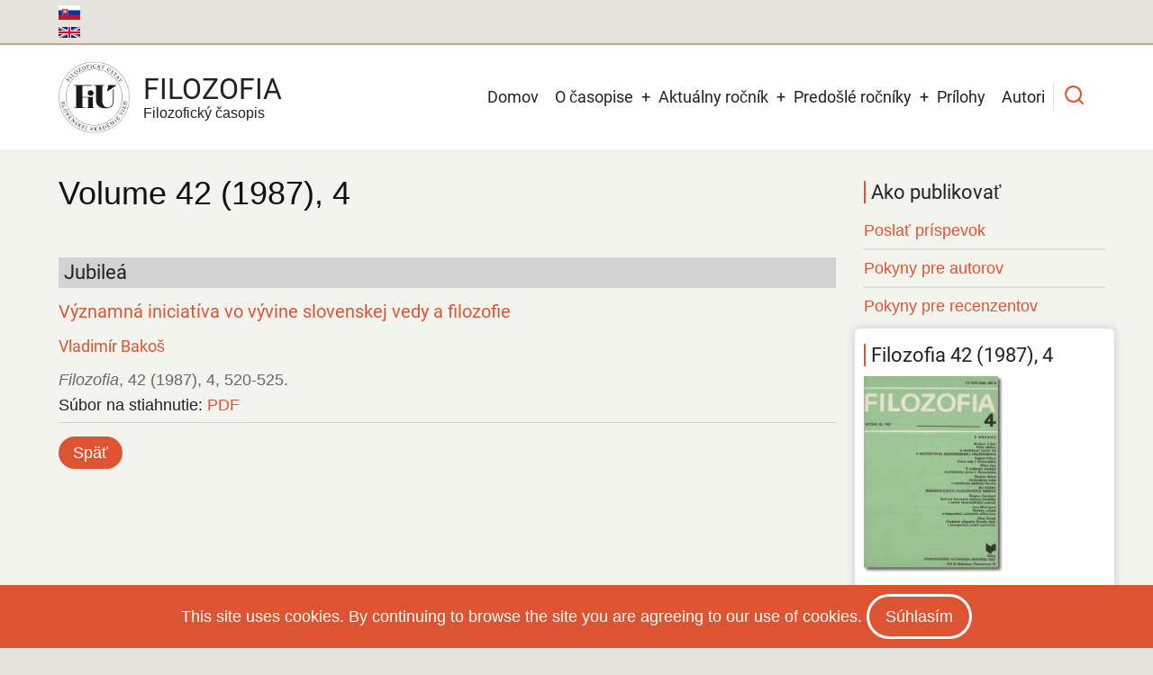

--- FILE ---
content_type: text/html; charset=UTF-8
request_url: https://filozofia.sav.sk/index.php/sk/view/type/regular/1987/4/Jubile%C3%A1
body_size: 9699
content:
<!DOCTYPE html>
<html lang="sk" dir="ltr">
  <head>
    <meta charset="utf-8" />
<script async src="/sites/default/files/google_analytics/gtag.js?t9agwz"></script>
<script>window.dataLayer = window.dataLayer || [];function gtag(){dataLayer.push(arguments)};gtag("js", new Date());gtag("set", "developer_id.dMDhkMT", true);gtag("config", "G-QXL7ZFJ8W4", {"groups":"default","page_placeholder":"PLACEHOLDER_page_location","allow_ad_personalization_signals":false});</script>
<meta name="Generator" content="Drupal 10 (https://www.drupal.org)" />
<meta name="MobileOptimized" content="width" />
<meta name="HandheldFriendly" content="true" />
<meta name="viewport" content="width=device-width, initial-scale=1.0" />
<link rel="icon" href="/sites/default/files/Filozofia-journal-favico_0.ico" type="image/vnd.microsoft.icon" />

    <title>View type | Filozofia</title>
        <link rel="preload" as="font" href="/themes/tarapro/fonts/open-sans.woff2" type="font/woff2" crossorigin>
    <link rel="preload" as="font" href="/themes/tarapro/fonts/roboto.woff2" type="font/woff2" crossorigin>
        <link rel="stylesheet" media="all" href="/sites/default/files/css/css_d-JXi_8L3pOafw2ANbPwLFgh1wug5hrMdeJ09c5eOig.css?delta=0&amp;language=sk&amp;theme=tarapro&amp;include=eJxlykEOwjAMBdELhfpIkZuYYOHko9gtyu1BbFh0M4unMV44Ilf1glPmIgwpsOQoypa7VOVsOp5OV9riIV2SLw_ptLNLCp78mqBm2NluHut7tj8DzeSOEW4obOlUeTv9unXUw-QDrig53Q" />
<link rel="stylesheet" media="all" href="/sites/default/files/css/css_ztkFG4Mf7WWPcnEqiGba1mE8arXAH3-jFuNGetm4ObU.css?delta=1&amp;language=sk&amp;theme=tarapro&amp;include=eJxlykEOwjAMBdELhfpIkZuYYOHko9gtyu1BbFh0M4unMV44Ilf1glPmIgwpsOQoypa7VOVsOp5OV9riIV2SLw_ptLNLCp78mqBm2NluHut7tj8DzeSOEW4obOlUeTv9unXUw-QDrig53Q" />

    <script src="/sites/default/files/js/js_j7MxG7ew3tAyBcXtuVfj1X9fpmc8Uq824uecDxMKwfE.js?scope=header&amp;delta=0&amp;language=sk&amp;theme=tarapro&amp;include=eJxLz89Pz0mNT8xLzKksyUwu1k9HE9ApSSxKLCjK10_PyU9KzNEtLqnMycxLhwtnZBUDAK2gGw0"></script>

  <style>
  :root {
  --bg-body: #f4f4ef;
  --color-primary: #d6620e;
  --color-primary-light: #f2e8dd;
  --color-secondary: #a7bd43;
  --dark: #323d47;
  --light: #e5e2dc;
  --border: #dbdbd3;
  --text-color: #4a4a4a;
  --bold-color: #222222;
  }
  .header {
    background-color: #ffffff;
  }
</style><style>
:root {
  /* Theme Colors */
  --color-primary: #dc5431;
  --color-secondary: #a7bd43;
  --color-primary-light: #e2dfd9;
  --bg-body: #f4f4ef;
  --text-color: #676767;
  --bold-color: #222222;
  --light: #f7f7f2;
  --dark: #222222;
  --border: #dedede;
  --shadow: 0 0 8px 1px #cccccc;
  --font-text: "Open Sans", sans-serif;
  --font-heading: "Roboto", sans-serif;
}

body{
	background-color: #e4e4dd;
}

.site-logo {
margin-right: 15px;
}

.main-wrapper {
padding: 20px 10px 50px 10px;	
}

.open-access-img {
  position: absolute;
  
}

@media only screen and (min-width: 320px) and (max-width: 640px) {
  .open-access-img {
   /* visibility: hidden;*/
top: 20%;
left: 180px;
  }
}

 h2 {
  margin-bottom: 1.4rem;
  font-size: 1.4em;
} 

 h3 {
  margin: 0.1em 0 0.5em 0;
  padding-left: 6px;
  font-size: 1.2em;
  font-weight: 400;
  background: #d3d3d3;
  color: #212121;
}

 h4 {
   font-size: 1.1rem;
}

 h5 {
	font-size: 1.0rem;
	text-transform: none;
}

 h5.grid-issue-title {
	font-size: 1.0rem;
	text-transform: none;
        font-weight: 400;
}

h6 {
  margin-bottom: 1.0rem;
} 
 
.sidebar .block {
  margin-bottom: 20px;
  padding: 15px 10px;
  border-radius: 6px;
  background-color: #ffffff;
  -webkit-box-shadow: var(--shadow);
          box-shadow: var(--shadow);
}

.sidebar .block-title {
  color: #222;
}

section#content-top.section {
	padding-top: 10px;
}

/* Úprava h2 a blokov v sidebar menu - začiatok*/
.sidebar h2#block-tarapro-tools-menu {
	background: none;
	font-size: 1.2rem;
	 font-weight: 400;
	 border-left-color: rgb(220, 84, 49);
	 border-left-style: solid;
	border-left-width: 2px;
	padding-left: 6px;
	margin-bottom: 10px;
	 }
	 
nav#block-tarapro-tools {
	background: none;
	 -webkit-box-shadow: none;
	 box-shadow: none;
	 margin-bottom: 0;
	 padding-bottom: 0;
	}

nav#block-tarapro-akopublikovat {
	background: none;
	 -webkit-box-shadow: none;
	 box-shadow: none;
	 margin-bottom: 0;
	 padding-bottom:5px;
	}
/* Úprava h2 v sidebar menu - koniec*/

.sidebar h2#block-tarapro-akopublikovat-menu {
	background: none;
	font-size: 1.2rem;
	 font-weight: 400;
	 border-left-color: rgb(220, 84, 49);
	 border-left-style: solid;
	border-left-width: 2px;
	padding-left: 6px;
	margin-bottom: 10px;
	 }

.sidebar h3.block-title {
	background: none;
	font-size: 1.1rem;
	 font-weight: 400;
}

.sidebar h3.field-content.block-title {
	background: none;
	font-size: 1.2rem;
	 font-weight: 400;
 }
 
.sidebar .block-content {
	font-size: 0.85em;
	line-height: normal;
}

.sidebar .more-link {
	float: right;
}

.sidebar .views-more-link {
	font-weight: italic;
}

.header-top {
  width: 100%;
  margin: 0;
  padding: 0;
   background-color: #e4e4dd;
   -webkit-box-shadow: inset 0 -2px 0 #b9ad8c;
   box-shadow: inset 0 -2px 0 #b9ad8c;
   }

.header-top-container {
  display: flex;
  padding: 6px 0 0 0;
  gap: 0;
  justify-content: space-between;
  align-items: center;
    background-color: #e4e4dd;
    -webkit-box-shadow: inset 0 -2px 0 #b9ad8c;
    box-shadow: inset 0 -2px 0 #b9ad8c;
}

.header-top ul {
  display: flex;
  flex-wrap: wrap;
  gap: 0;
  margin: 0;
  padding: 0;
  list-style: none;
  list-style-type: none;
  display: inline;
}

.header-top ul.links {
	list-style: none;
	display: inline;
}

.header-top ul.links li {
	float: center;
	list-style: none;
	display: inline;
	padding-top:0px;
  margin-right:0px;
  vertical-align: top;
}

img.language-icon.image-field {
	margin-right: 0px;
	padding-top: 0px;
}

.language-switcher-language-url {
	font-size: 16px;
}

.region-primary-menu ul.links {
	list-style: none;
	display: inline;
}

.region-primary-menu ul.links li {
	float: right;
	list-style: none;
	display: inline;
	padding-right: 3px;
  margin-right:3px;
  margin-bottom: 10px;
  vertical-align: top;
}

ul.main-menu > li > a {
  display: block;
  margin: 0;
  padding: 16px 9px;
}

blockquote.field-content {
	font-size: 0.85em;
	border-left: 5px solid lightgrey;
	background: #eee;
}

blockquote:before,
q:before {
  content: none;
  margin-right: 0px;
}

.layout__region--first {
	padding-right: 10px;
}

.layout__region--second {
	padding-left: 10px;
}

.view-row-bottom-line {
	border-bottom: 1px solid #d3d3d3;
	margin-right: 0px;
	padding-bottom: 5px;
	margin-bottom: 8px;
}

/*úprava odkazov pod článkom na inline*/
ul.inline {
	display: inline;
	padding: 0;
}

ul.inline li {
  list-style: none;
  display: inline;
  padding-right: 3px;
  padding-left:3px;
  margin-right:4px;
  padding-top: 2px;
  padding-bottom: 2px;
  background: lightgrey;
}
/*koniec úpravy*/

.views-view-grid .views-field-title {
  padding: 0;
  font-family: "Poppins", sans-serif;
  font-size: 1.2em;
  background: none;
  border: 0;
  -webkit-transition: all 0.6s ease;
  transition: all 0.6s ease;
  text-align: center;
}

.maintenace-page {
	text-align: center;
}

.sidebar .views-row {
	padding-bottom: 5px;
}

.issue-width {
	width: 80px;
}

em.field-content {
	color: #676767;
}

em {
	color: #676767;
}

.button, a.button, button-round, a.button-round {
  margin-bottom: 0.8em;
  padding: 4px 16px;
}

.views-view-grid img.image-field {
  display: block;
  margin-left: auto;
  margin-right: auto;
} 

.citation-bottom {
  margin-bottom: 1.0em;
}

/* Node Content-> Page title. */
.page-title-wrap {
  position: relative;
  width: 100%;
  margin: 0 0 1rem 0;
  padding: 0;
}

.page-title-wrap::before {
  position: absolute;
  content: "";
  display: block;
  top: 0;
  left: 0;
  width: 100%;
  height: 100%;
  background: none;
  z-index: -1;
  -webkit-transform: none;
  transform: none;
  -webkit-transform-origin: none;
          transform-origin: none;
  -webkit-box-shadow: none;
  box-shadow: none;
}

.page-title-wrap h1.page-title {
  margin: 0 0 1.4rem 0;
  font-family: "Poppins", sans-serif;
  font-size: 2em;
  color: #111111;
  text-shadow: none;  
}
   
.label-doi-url {
  font-weight: 400;
} 

th.views-field-bibcite-secondary-title {
width: 20%;
}

td.views-field-bibcite-secondary-title {
width: 20%;
}

th.views-field-author-target-id {
width: 20%;
}

.view-row-center {
  display: flex;
  justify-content: center;
}

.views-element-container {
  margin-bottom:15px;
}

.footer-block {
	font-size: 0.85rem;
	line-height: 1.4;
}

.footer-block h4 {
	font-size: 1.1rem;
}

.footer-block h5 {
	font-size: 0.85rem;
}

.footer-bottom-middle-right {
	font-size: 0.85rem;
}

.footer-bottom {
	font-size: 0.85rem;
}

.page-tabs a {
  border-right: 3px solid #f4f4ef;
  margin-bottom: 3px;
  color: #676767;
}

.active-page-tab a, 
.page-tabs a:hover {
  background-color: #cdcdcd;
  color: #ffffff;
}

.sidebar h2.block-title  {
  margin-bottom: 10px;
}

ul.platforms li {
background-color: white;
padding: 0;
}

img.image-field  {
margin-bottom: 8px;
}

ul.nobullet {
list-style-type: none;
}
</style>
  </head>
  <body class="inner-page path-view one-sidebar sidebar-right user-guest">
  <div class="loader"></div>
        <a href="#main-content" class="visually-hidden focusable">
      Skočiť na hlavný obsah
    </a>
    
      <div class="dialog-off-canvas-main-canvas" data-off-canvas-main-canvas>
      <div class="header-top">
  <div class="container">
    <div class="header-top-container">
              <div class="header-top-left header-top-block">
            <div class="block-region region-header-top">
    <div class="language-switcher-language-url settings-tray-editable block" id="block-tarapro-prepinacjazykov" role="navigation" data-drupal-settingstray="editable">
  
    
  <div class="block-content">
      <ul class="links"><li hreflang="sk" data-drupal-link-system-path="view/type/regular/1987/4/Jubileá" class="is-active" aria-current="page"><a href="/index.php/sk/view/type/regular/1987/4/Jubile%C3%A1" class="language-link is-active" hreflang="sk" data-drupal-link-system-path="view/type/regular/1987/4/Jubileá" aria-current="page">    <img class="language-icon image-field" src="/modules/contrib/languageicons/flags/sk.png" width="24" height="18" alt="Slovenčina" title="Slovenčina" loading="lazy" />

</a></li><li hreflang="en" data-drupal-link-system-path="view/type/regular/1987/4/Jubileá"><a href="/index.php/en/view/type/regular/1987/4/Jubile%C3%A1" class="language-link" hreflang="en" data-drupal-link-system-path="view/type/regular/1987/4/Jubileá">    <img class="language-icon image-field" src="/modules/contrib/languageicons/flags/en.png" width="24" height="18" alt="English" title="English" loading="lazy" />

</a></li></ul>
    </div>
</div>
  </div>

        </div> <!--/.header-top-left -->
                </div> <!--/.header-top-container -->
  </div> <!--/.container -->
</div> <!--/.header-top -->
<header class="header">
  <div class="container">
    <div class="header-container">
          <div class="site-branding">
          <div class="block-region region-site-branding">
    <div id="block-tarapro-branding" class="settings-tray-editable block" data-drupal-settingstray="editable">
  
    
  <div class="block-content">
  <div class="site-brand">
  		<div class="site-logo">
         <a href="/sk" title="Domov" rel="home">
            <img src="/sites/default/files/FiU-SK-web-2024.png" alt="Domov" />
         </a>
	 </div>
        <div class="site-name-slogan">
               <div class="site-name">
            <a href="/sk" title="Domov" rel="home">Filozofia</a>
         </div>
                     <div class="site-slogan">Filozofický časopis</div>
         </div>
   </div>
  </div>
</div>
  </div>

      </div>
    <div class="header-right">
<!-- Start: primary menu region -->
<div class="mobile-menu">
  <span></span>
  <span></span>
  <span></span>
</div>
<div class="primary-menu-wrapper">
<div class="menu-wrap">
<div class="close-mobile-menu"><i class="icon-close" aria-hidden="true"></i></div>
  <div class="block-region region-primary-menu">
    <nav  id="block-tarapro-main-menu" class="settings-tray-editable block block-menu navigation menu-main" data-drupal-settingstray="editable" aria-labelledby="block-tarapro-main-menu-menu" role="navigation">
            
  <h2 class="visually-hidden block-title" id="block-tarapro-main-menu-menu">Main navigation</h2>
  
      
              <ul class="main-menu menu">
                    <li class="menu-item main-menu-item menu-item-level-1">
                <a href="/sk" data-drupal-link-system-path="&lt;front&gt;">Domov</a>

              </li>
                <li class="menu-item main-menu-item menu-item-level-1 expanded menu-item-has-children">
                <a href="/sk/about-journal" data-drupal-link-system-path="node/2">O časopise</a>

                                <ul class="submenu">
                    <li class="menu-item main-menu-item menu-item-level-2">
                <a href="/sk/editorial-board" data-drupal-link-system-path="editorial-board">Redakčná rada</a>

              </li>
                <li class="menu-item main-menu-item menu-item-level-2">
                <a href="/sk/editorial-office" data-drupal-link-system-path="node/14">Redakcia časopisu</a>

              </li>
                <li class="menu-item main-menu-item menu-item-level-2">
                <a href="/sk/code-ethics" data-drupal-link-system-path="node/4">Etický kódex</a>

              </li>
                <li class="menu-item main-menu-item menu-item-level-2">
                <a href="/sk/editorial-process" data-drupal-link-system-path="node/5">Redakčný proces</a>

              </li>
                <li class="menu-item main-menu-item menu-item-level-2">
                <a href="https://journals.savba.sk/index.php/filozofia">Redakčný systém</a>

              </li>
                <li class="menu-item main-menu-item menu-item-level-2">
                <a href="/sk/distribution" data-drupal-link-system-path="node/9">Distribúcia</a>

              </li>
        </ul>
  
              </li>
                <li class="menu-item main-menu-item menu-item-level-1 expanded menu-item-has-children">
                <a href="/sk/current/volume" data-drupal-link-system-path="current/volume">Aktuálny ročník</a>

                                <ul class="submenu">
                    <li class="menu-item main-menu-item menu-item-level-2">
                <a href="/sk/current/issue" data-drupal-link-system-path="current/issue">Aktuálne číslo</a>

              </li>
                <li class="menu-item main-menu-item menu-item-level-2">
                <a href="/sk/previous/issue" data-drupal-link-system-path="previous/issue">Predošlé číslo</a>

              </li>
                <li class="menu-item main-menu-item menu-item-level-2">
                <a href="/sk/previous/volume" data-drupal-link-system-path="previous/volume">Predošlý ročník</a>

              </li>
        </ul>
  
              </li>
                <li class="menu-item main-menu-item menu-item-level-1 expanded menu-item-has-children">
                <a href="/sk/previous/volumes" data-drupal-link-system-path="previous/volumes">Predošlé ročníky</a>

                                <ul class="submenu">
                    <li class="menu-item main-menu-item menu-item-level-2">
                <a href="/sk/search/year/issue" data-drupal-link-system-path="search/year/issue">Hľadať ročník/číslo</a>

              </li>
                <li class="menu-item main-menu-item menu-item-level-2 expanded menu-item-has-children">
                <a href="/sk/filozofia/previous/volumes" data-drupal-link-system-path="filozofia/previous/volumes">Filozofia (1966 - 2024)</a>

                                <ul class="submenu">
                    <li class="menu-item main-menu-item menu-item-level-3">
                <a href="/sk/view/volumes/2016/2020" data-drupal-link-system-path="view/volumes/2016/2020">Ročníky 2016-2020</a>

              </li>
                <li class="menu-item main-menu-item menu-item-level-3">
                <a href="/sk/view/volumes/2011/2015" data-drupal-link-system-path="view/volumes/2011/2015">Ročníky 2011-2015</a>

              </li>
                <li class="menu-item main-menu-item menu-item-level-3">
                <a href="/sk/view/volumes/2006/2010" data-drupal-link-system-path="view/volumes/2006/2010">Ročníky 2006-2010</a>

              </li>
                <li class="menu-item main-menu-item menu-item-level-3">
                <a href="/sk/view/volumes/2001/2005" data-drupal-link-system-path="view/volumes/2001/2005">Ročníky 2001-2005</a>

              </li>
                <li class="menu-item main-menu-item menu-item-level-3">
                <a href="/sk/view/volumes/1996/2000" data-drupal-link-system-path="view/volumes/1996/2000">Ročníky 1996-2000</a>

              </li>
                <li class="menu-item main-menu-item menu-item-level-3">
                <a href="/sk/view/volumes/1991/1995" data-drupal-link-system-path="view/volumes/1991/1995">Ročníky 1991-1995</a>

              </li>
                <li class="menu-item main-menu-item menu-item-level-3">
                <a href="/sk/view/volumes/1981/1990" data-drupal-link-system-path="view/volumes/1981/1990">Ročníky 1981-1990</a>

              </li>
                <li class="menu-item main-menu-item menu-item-level-3">
                <a href="/sk/view/volumes/1971/1980" data-drupal-link-system-path="view/volumes/1971/1980">Ročníky 1971-1980</a>

              </li>
                <li class="menu-item main-menu-item menu-item-level-3">
                <a href="/sk/view/volumes/1966/1970" data-drupal-link-system-path="view/volumes/1966/1970">Ročníky 1966-1970</a>

              </li>
        </ul>
  
              </li>
                <li class="menu-item main-menu-item menu-item-level-2">
                <a href="/sk/view/volumes/1961/1965" data-drupal-link-system-path="view/volumes/1961/1965">Otázky marxistickej filozofie (1961 - 1965)</a>

              </li>
                <li class="menu-item main-menu-item menu-item-level-2">
                <a href="/sk/view/volumes/1956/1960" data-drupal-link-system-path="view/volumes/1956/1960">Slovenský filozofický časopis (1956 - 1960)</a>

              </li>
                <li class="menu-item main-menu-item menu-item-level-2">
                <a href="/sk/view/volumes/1953/1955" data-drupal-link-system-path="view/volumes/1953/1955">Filozofický časopis   (1953 - 1955)</a>

              </li>
                <li class="menu-item main-menu-item menu-item-level-2">
                <a href="/sk/view/volumes/1950/1952" data-drupal-link-system-path="view/volumes/1950/1952">Filozofický sborník SAVU (1950 - 1952)</a>

              </li>
                <li class="menu-item main-menu-item menu-item-level-2">
                <a href="/sk/view/volumes/1946/1949" data-drupal-link-system-path="view/volumes/1946/1949">Philosophica Slovaca (1946 - 1949)</a>

              </li>
                <li class="menu-item main-menu-item menu-item-level-2">
                <a href="https://digitalnakniznica.cvtisr.sk/browse" target="_blank">Digitálna knižnica CVTI</a>

              </li>
        </ul>
  
              </li>
                <li class="menu-item main-menu-item menu-item-level-1">
                <a href="/sk/view/supplements" data-drupal-link-system-path="view/supplements">Prílohy</a>

              </li>
                <li class="menu-item main-menu-item menu-item-level-1">
                <a href="/sk/browse/authors" data-drupal-link-system-path="browse/authors">Autori</a>

              </li>
        </ul>
  


  </nav>

  </div>

</div>
</div>
<!-- End: primary menu region -->
<div class="full-page-search">
<div class="search-icon"><i class="icon-search" aria-hidden="true"></i></div> <!--/.search icon -->
<div class="search-box">
  <div class="search-box-close"></div>
  <div class="search-box-content">
      <div class="block-region region-search-box">
    <div class="views-exposed-form settings-tray-editable block" data-drupal-selector="views-exposed-form-references-search-page-5" id="block-tarapro-exposedformreferences-searchpage-5" data-drupal-settingstray="editable">
  
    
  <div class="block-content">
      <form action="/index.php/sk/search/simple" method="get" id="views-exposed-form-references-search-page-5" accept-charset="UTF-8">
  <div class="js-form-item form-item form-type-textfield js-form-type-textfield form-item-populate js-form-item-populate form-no-label">
        <input data-drupal-selector="edit-populate" type="text" id="edit-populate" name="populate" value="" size="30" maxlength="128" class="form-text" />

        </div>
<div data-drupal-selector="edit-actions" class="form-actions js-form-wrapper form-wrapper" id="edit-actions"><input data-drupal-selector="edit-submit-references-search" type="submit" id="edit-submit-references-search" value="Hľadať" class="button js-form-submit form-submit" />
</div>


</form>

    </div>
</div>
  </div>

  </div>
  <div class="search-box-close"></div>
</div><!--/search-box-->
</div> <!--/.full-page-search -->
 <!--/end if for page.search_box -->
   <!--/end if for animated_sidebar_option -->
</div> <!--/.header-right -->
  </div> <!--/.header-container -->
  </div> <!--/.container -->
</header><!-- /.header -->
<!-- End: Header -->
<!-- Start: highlighted -->
<div id="highlighted">
   <div class="container">
        <div class="block-region region-highlighted">
    <div data-drupal-messages-fallback class="hidden"></div>

  </div>

   </div>
</div>
<!-- End: highlighted -->
<div id="main-wrapper" class="main-wrapper">
  <div class="container">
    <div class="main-container">
      <main id="main" class="page-content">
        <a id="main-content" tabindex="-1"></a>                  <div class="block-region region-content">
    <div id="block-tarapro-content" class="block">
  
    
  <div class="block-content">
        <div class="layout layout--onecol">
    <div  class="layout__region layout__region--content">
      <div class="views-element-container block">
  
    
  <div class="block-content">
      <div><div class="view view-references-issues-en view-display-id-block_6 js-view-dom-id-0e59b378600e6483bb85ded5da788166099221dce1773e86c9d2d9a7669ad9e7">
  
  
  

  
    
      <div class="view-content">
          <div class="views-row"><div class="views-field views-field-bibcite-year"><div class="field-content page-title-wrap"><h1 class="page-title">Volume 42 (1987), 4<br></h1></div></div></div>

    </div>
  
      
  
  </div>
</div>

    </div>
</div><div class="views-element-container block">
  
    
  <div class="block-content">
      <div><div class="view view-references-articles view-display-id-block_11 js-view-dom-id-b5e589a190c7d13fea7292910186046978e74ebc5b88f3ab4d7204f92987e8ba">
  
  
  

  
    
      <div class="view-content">
        <h3>Jubileá</h3>
    <div class="view-row-bottom-line views-row"><div class="views-field views-field-title"><h4 class="field-content"><a href="/index.php/sk/view/details/regular/1987/4/4133">Významná iniciatíva vo vývine slovenskej vedy a filozofie</a></h4></div><div class="views-field views-field-author-target-id"><h5 class="field-content"><a href="/index.php/sk/view/author/525">Vladimír Bakoš</a></h5></div><span class="views-field views-field-bibcite-secondary-title"><em class="field-content">Filozofia</em></span>, <span class="views-field views-field-bibcite-volume"><span class="field-content">42 (1987)</span></span>, <span class="views-field views-field-bibcite-issue"><span class="field-content">4</span></span>, <span class="views-field views-field-bibcite-pages"><span class="field-content">520-525.</span></span><div class="views-field views-field-bibcite-url"><strong class="views-label views-label-bibcite-url label-doi-url">Súbor na stiahnutie: </strong><span class="field-content"><a href="http://www.filozofia.sav.sk/sites/default/files/doc/filozofia/1987/4/520-525.pdf" target="_blank">PDF</a></span></div></div>

    </div>
  
      
  
  </div>
</div>

    </div>
</div><div class="block">
  
    
  <div class="block-content">
      
            <div class="field field--name-body field--type-text-with-summary field--label-hidden field-item"><p><a class="button-round" href="javascript:window.history.back();">Späť</a></p></div>
      
    </div>
</div>
    </div>
  </div>

    </div>
</div>
  </div>

              </main>
            <!-- Start: Right Sidebar -->  
<div id="sidebar-right" class="sidebar">
   <aside class="sidebar-right" role="complementary">
        <div class="block-region region-sidebar-second">
    <nav  id="block-tarapro-akopublikovat" class="settings-tray-editable block block-menu navigation menu-submit-guidelines" data-drupal-settingstray="editable" aria-labelledby="block-tarapro-akopublikovat-menu" role="navigation">
      
  <h2 class="block-title" id="block-tarapro-akopublikovat-menu">Ako publikovať</h2>
  
      
              <ul class="menu">
                          <li class="menu-item menu-item-level-1">
                    <a href="https://journals.savba.sk/index.php/filozofia/about/submissions" target="_blank">Poslať príspevok</a>

                  </li>
                      <li class="menu-item menu-item-level-1">
                    <a href="/sk/guidelines-authors" data-drupal-link-system-path="node/7">Pokyny pre autorov</a>

                  </li>
                      <li class="menu-item menu-item-level-1">
                    <a href="/sk/guidelines-reviewers" data-drupal-link-system-path="node/8">Pokyny pre recenzentov</a>

                  </li>
          </ul>
  


  </nav>
<div class="views-element-container settings-tray-editable block" id="block-tarapro-views-block-references-issues-block-27" data-drupal-settingstray="editable">
  
    
  <div class="block-content">
      <div><div class="view view-references-issues view-display-id-block_27 js-view-dom-id-e1439b01c712941bdabe1d1a50312fbc72d46d777f702ff96131d19097352794">
  
  
  

  
    
      <div class="view-content">
          <div class="views-row"><div class="views-field views-field-title"><h3 class="field-content block-title">Filozofia 42 (1987), 4</h3></div><div class="views-field views-field-field-cover-image"><div class="field-content"><a href="/index.php/sk/view/issue/regular/1987/4">    <img loading="eager" srcset="/sites/default/files/styles/medium/public/2022-11/filozofia-1987-4-web.jpg?itok=QTggGJr_ 1x" width="154" height="220" src="/sites/default/files/styles/medium/public/2022-11/filozofia-1987-4-web.jpg?itok=QTggGJr_" alt="" class="image-field" />


</a></div></div></div>

    </div>
  
      
  
  </div>
</div>

    </div>
</div><div class="views-element-container settings-tray-editable block" id="block-tarapro-views-block-references-articles-block-12" data-drupal-settingstray="editable">
  
    
  <div class="block-content">
      <div><div class="view view-references-articles view-display-id-block_12 js-view-dom-id-872d67f458f02cfc7a4476354674fa5e7d4366ae8b4e2b2e539086da281957e9">
  
  
  

  
    
      <div class="view-content">
      <div class="item-list">
  
  <ul>

          <li><div class="views-field views-field-bibcite-type-of-work"><span class="field-content">---</span></div></li>
          <li><div class="views-field views-field-bibcite-type-of-work"><span class="field-content"><a href="/index.php/sk/view/type/regular/1987/4/State%20-%20K%20nedo%C5%BEit%C3%BDm%2080.%20narodenin%C3%A1m%20I.%20Hru%C5%A1ovsk%C3%A9ho">State - K nedožitým 80. narodeninám I. Hrušovského</a></span></div></li>
          <li><div class="views-field views-field-bibcite-type-of-work"><span class="field-content"><a href="/index.php/sk/view/type/regular/1987/4/State%20-%20Ku%20kritike%20nemarxistick%C3%BDch%20filozofick%C3%BDch%20smerov">State - Ku kritike nemarxistických filozofických smerov</a></span></div></li>
          <li><div class="views-field views-field-bibcite-type-of-work"><span class="field-content"><a href="/index.php/sk/view/type/regular/1987/4/Rozh%C4%BEady">Rozhľady</a></span></div></li>
          <li><div class="views-field views-field-bibcite-type-of-work"><span class="field-content"><a href="/index.php/sk/view/type/regular/1987/4/Jubile%C3%A1">Jubileá</a></span></div></li>
          <li><div class="views-field views-field-bibcite-type-of-work"><span class="field-content"><a href="/index.php/sk/view/type/regular/1987/4/Z%20vedeck%C3%A9ho%20%C5%BEivota">Z vedeckého života</a></span></div></li>
          <li><div class="views-field views-field-bibcite-type-of-work"><span class="field-content"><a href="/index.php/sk/view/type/regular/1987/4/Recenzie">Recenzie</a></span></div></li>
    
  </ul>

</div>

    </div>
  
      
  
  </div>
</div>

    </div>
</div><div class="views-element-container settings-tray-editable block" id="block-tarapro-views-block-references-articles-block-5" data-drupal-settingstray="editable">
  
      <h2 class="block-title">Všetky čísla v ročníku</h2>
    
  <div class="block-content">
      <div><div class="view view-references-articles view-display-id-block_5 js-view-dom-id-24007e5f258fe7362eed7df4fe327d62c6a2933315f5bd42fc491fb4b4ae1b92">
  
  
  

  
    
      <div class="view-content">
          <div class="views-view-grid vertical cols-2 clearfix">
            <div class="views-col clearfix col-1">
                  <div class="issues-in-volume views-row row-1"><span class="views-field views-field-bibcite-issue"><div class="field-content issue-width"><a href="/sk/view/issue/regular/1987/1">Číslo 1</a></div></span></div>
                  <div class="issues-in-volume views-row row-2"><span class="views-field views-field-bibcite-issue"><div class="field-content issue-width"><a href="/sk/view/issue/regular/1987/2">Číslo 2</a></div></span></div>
                  <div class="issues-in-volume views-row row-3"><span class="views-field views-field-bibcite-issue"><div class="field-content issue-width"><a href="/sk/view/issue/regular/1987/3">Číslo 3</a></div></span></div>
              </div>
          <div class="views-col clearfix col-2">
                  <div class="issues-in-volume views-row row-1"><span class="views-field views-field-bibcite-issue"><div class="field-content issue-width"><a href="/sk/view/issue/regular/1987/4">Číslo 4</a></div></span></div>
                  <div class="issues-in-volume views-row row-2"><span class="views-field views-field-bibcite-issue"><div class="field-content issue-width"><a href="/sk/view/issue/regular/1987/5">Číslo 5</a></div></span></div>
                  <div class="issues-in-volume views-row row-3"><span class="views-field views-field-bibcite-issue"><div class="field-content issue-width"><a href="/sk/view/issue/regular/1987/6">Číslo 6</a></div></span></div>
              </div>
      </div>

    </div>
  
      
  
  </div>
</div>

    </div>
</div><div class="views-element-container settings-tray-editable block" id="block-tarapro-views-block-references-issues-block-19" data-drupal-settingstray="editable">
  
      <h2 class="block-title">Aktuálne číslo</h2>
    
  <div class="block-content">
      <div><div class="view view-references-issues view-display-id-block_19 js-view-dom-id-0bf91786022de15f3d2838ebd9a9c9343cb231effb316007f87baf6c1ddce9f3">
  
  
  

  
    
      <div class="view-content">
          <div class="views-row"><div class="views-field views-field-title"><h5 class="field-content"><a href="/sk/current/issue">Filozofia 80 (2025), 6</a></h5></div><div class="views-field views-field-field-cover-image"><div class="field-content"><a href="/sk/current/issue">    <img loading="eager" srcset="/sites/default/files/styles/medium/public/2025-12/filozofia-2025-6-web.png?itok=mjvuReK6 1x" width="154" height="220" src="/sites/default/files/styles/medium/public/2025-12/filozofia-2025-6-web.png?itok=mjvuReK6" alt="" class="image-field" />


</a></div></div></div>

    </div>
  
      
  
  </div>
</div>

    </div>
</div><div id="block-tarapro-socialmedialinks" class="settings-tray-editable block-social-media-links block" data-drupal-settingstray="editable">
  
    
  <div class="block-content">
      

<ul class="social-media-links--platforms platforms inline horizontal">
      <li>
      <a class="social-media-link-icon--facebook" href="https://www.facebook.com/filozofickyustavsav/"  target="_blank" rel="nofollow" >
        <img src="/libraries/elegantthemes/PNG/facebook.png" alt="" class="image-field" />

      </a>

          </li>
      <li>
      <a class="social-media-link-icon--instagram" href="https://www.instagram.com/filozofickyustavsav/"  target="_blank" rel="nofollow" >
        <img src="/libraries/elegantthemes/PNG/instagram.png" alt="" class="image-field" />

      </a>

          </li>
  </ul>

    </div>
</div>
  </div>

   </aside>
</div><!-- End: Right Sidebar -->  
    </div>   </div> </div><section id="last-section"></section>
<!-- Start: Footer -->
<footer id="footer">
  <div class="footer">
    <div class="container">
    <!-- /footer-top -->
         <section class="footer-blocks">
                  <div class="footer-block">
              <div class="block-region region-footer-first">
    <div id="block-tarapro-kontaktsk" class="settings-tray-editable block" data-drupal-settingstray="editable">
  
    
  <div class="block-content">
      
            <div class="field field--name-body field--type-text-with-summary field--label-hidden field-item"><h4>Kontakt</h4>

<p>Filozofický ústav SAV, v. v. i.<br>
Redakcia časopisu Filozofia<br>
Klemensova 19<br>
811 09 Bratislava 1<br>
Tel.: +4212 5292 1215<br>
E-mail:&nbsp;<a href="mailto:redakcia.filozofia@savba.sk">redakcia.filozofia@savba.sk</a></p>

<h5>Korešpondenčná adresa</h5>

<p>Filozofický ústav SAV, v. v. i.<br>
Redakcia časopisu Filozofia<br>
P. O. Box 3364<br>
813 64 Bratislava</p></div>
      
    </div>
</div>
  </div>

          </div>
        <!--/footer-first -->
                  <div class="footer-block">
              <div class="block-region region-footer-second">
    <div id="block-tarapro-vydavatelsk" class="settings-tray-editable block" data-drupal-settingstray="editable">
  
    
  <div class="block-content">
      
            <div class="field field--name-body field--type-text-with-summary field--label-hidden field-item"><h4>Vydavateľ</h4>

<p>Filozofický ústav SAV, v. v. i.<br>
Klemensova 19<br>
811 09 Bratislava 1<br>
Tel.: +4212 5292 1215<br>
E-mail:&nbsp;<a href="mailto:sekretariat.fiu@savba.sk">sekretariat.fiu@savba.sk</a><br>
IČO: 00166995<br>
DIČ: 2020794149</p>

<h5>Korešpondenčná adresa</h5>

<p>Filozofický ústav SAV, v. v. i.<br>
P. O. Box 3364<br>
813 64 Bratislava</p></div>
      
    </div>
</div>
  </div>

          </div>
        <!--/footer-second -->
                  <div class="footer-block">
              <div class="block-region region-footer-third">
    <div id="block-tarapro-distribuciask" class="settings-tray-editable block" data-drupal-settingstray="editable">
  
    
  <div class="block-content">
      
            <div class="field field--name-body field--type-text-with-summary field--label-hidden field-item"><h4>Distribúcia</h4>

<h5>Distribúcia na Slovensku</h5>

<p>ARES, spol. s&nbsp;r. o.<br>
Elektrárenská 12091<br>
831 04 Bratislava 3<br>
Tel.: +4212 4341 4664<br>
E-mail:&nbsp;<a href="mailto:ares@ares.sk">ares@ares.sk</a></p>

<h5>Distribúcia v&nbsp;zahraničí</h5>

<p>KUBON and SAGNER<br>
Buchexport-Import GmbH<br>
803 28 München, Germany<br>
Tel.: 0049 89 54 218 142<br>
E-mail:&nbsp;<a href="mailto:postmaster@kubon-sagner.de">postmaster@kubon-sagner.de</a></p></div>
      
    </div>
</div>
  </div>

          </div>
        <!--/footer-third -->
                  <div class="footer-block">
              <div class="block-region region-footer-fourth">
    <div id="block-tarapro-predplatnesk" class="settings-tray-editable block" data-drupal-settingstray="editable">
  
    
  <div class="block-content">
      
            <div class="field field--name-body field--type-text-with-summary field--label-hidden field-item"><h4>Predplatné tlačeného vydania</h4>

<p>Cena jedného čísla: 5 €<br>
Ročné predplatné: 30 €<br>
(bez poštovného)</p>

<p>&nbsp;</p>

<h5>ISSN 2585-7061 (online)<br>
ISSN 0046-385X (tlačené vydanie)<br>
EV 3290/0</h5></div>
      
    </div>
</div>
  </div>

          </div>
        <!--/footer-fourth -->
     </section> <!--/footer-blocks -->
          <section class="footer-bottom-middle">
              <div class="copyright">
                        <div class="block-region region-copyright">
    <div id="block-tarapro-copyrightsken" class="settings-tray-editable block" data-drupal-settingstray="editable">
  
    
  <div class="block-content">
      
            <div class="field field--name-body field--type-text-with-summary field--label-hidden field-item"><div style="float: left; font-size: 0.85rem">© Filozofický ústav SAV, v. v. i.</div>
</div>
      
    </div>
</div>
  </div>

           <!-- end if copyright_text_custom -->
        </div><!-- /copyright -->
      <!-- end if for copyright -->
      <!-- end if social_icons_footer_option -->
    </section><!-- /footer-bottom-middle -->
        <div class="footer-bottom">
        <div class="block-region region-footer-bottom">
    <div id="block-tarapro-cclicensesk" class="settings-tray-editable block" data-drupal-settingstray="editable">
  
    
  <div class="block-content">
      
            <div class="field field--name-body field--type-text-with-summary field--label-hidden field-item"><center>Táto webová stránka je licencovaná pod <a href="http://creativecommons.org/licenses/by-nc/4.0/" rel="license" target="_blank">Creative Commons Attribution-NonCommercial 4.0 International License</a><br>
<a href="http://creativecommons.org/licenses/by-nc/4.0/" rel="license" target="_blank"><img alt="Licencia Creative Commons" src="https://i.creativecommons.org/l/by-nc/4.0/88x31.png" style="border-width:0"></a></center>
</div>
      
    </div>
</div>
  </div>

    </div> <!--/.footer-bottom -->
  <!-- end condition for footer_bottom -->
    </div><!-- /.container -->
  </div> <!--/.footer -->
</footer>
  <!-- Start Cookie Alert -->
<div class="cookiealert" role="alert">
  <div class="container">    
              <p>This site uses cookies. By continuing to browse the site you are agreeing to our use of cookies.
        <button type="button" class="acceptcookies" aria-label="Close">Súhlasím</button></p>
        </div>
</div>
<!-- End Cookie Alert -->
<div class="scrolltop"><i class="icon-arrow-up" aria-hidden="true"></i></div>
<!-- End: Footer -->
<style>
.im {
  display: none;
}
</style>
<style>
.fab {
  display: none;
}
</style>

  </div>

    
  
    <script type="application/json" data-drupal-selector="drupal-settings-json">{"path":{"baseUrl":"\/index.php\/","pathPrefix":"sk\/","currentPath":"view\/type\/regular\/1987\/4\/Jubile\u00e1","currentPathIsAdmin":false,"isFront":false,"currentLanguage":"sk"},"pluralDelimiter":"\u0003","suppressDeprecationErrors":true,"google_analytics":{"account":"G-QXL7ZFJ8W4","trackOutbound":true,"trackMailto":true,"trackTel":true,"trackDownload":true,"trackDownloadExtensions":"7z|aac|arc|arj|asf|asx|avi|bin|csv|doc(x|m)?|dot(x|m)?|exe|flv|gif|gz|gzip|hqx|jar|jpe?g|js|mp(2|3|4|e?g)|mov(ie)?|msi|msp|pdf|phps|png|ppt(x|m)?|pot(x|m)?|pps(x|m)?|ppam|sld(x|m)?|thmx|qtm?|ra(m|r)?|sea|sit|tar|tgz|torrent|txt|wav|wma|wmv|wpd|xls(x|m|b)?|xlt(x|m)|xlam|xml|z|zip"},"ajaxTrustedUrl":{"\/index.php\/sk\/search\/simple":true},"user":{"uid":0,"permissionsHash":"12936aea5b9319969c3846c57cbc55a753d20bf7d1e4468c31789345f466f96b"}}</script>
<script src="/sites/default/files/js/js_g0xmaVVctKrqBQPzfouNuJ8AFHd2OpRtTAiebRvvdRg.js?scope=footer&amp;delta=0&amp;language=sk&amp;theme=tarapro&amp;include=eJxLz89Pz0mNT8xLzKksyUwu1k9HE9ApSSxKLCjK10_PyU9KzNEtLqnMycxLhwtnZBUDAK2gGw0"></script>

<script>
jQuery(window).on("load", function () {
  if (jQuery(window).width() > 767) {
    var footerheight = jQuery("#footer").outerHeight(true);
    jQuery("#last-section").css("height", footerheight);
  }
});
</script>
<style>
@media screen and (min-width: 768px) {
#footer {
  position: fixed;
  right: 0;
  bottom: 0;
  left: 0;
  z-index: 0;
}
}
</style>
<script type="text/javascript">
  jQuery(document).ready(function() {
    jQuery(".loader").fadeOut( 'slow' );
  });
</script>

  </body>
</html>
